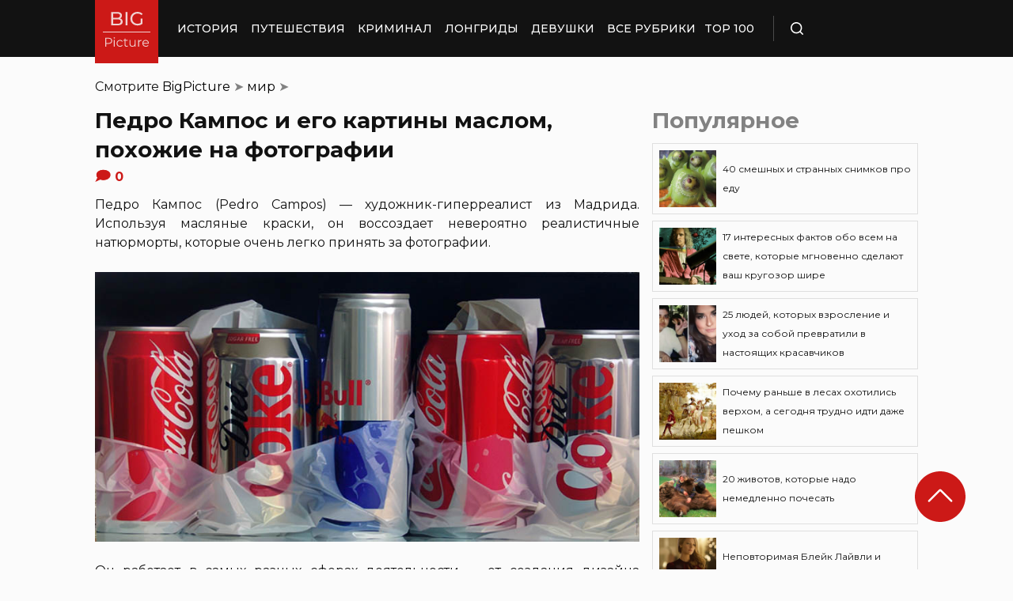

--- FILE ---
content_type: image/svg+xml
request_url: https://bigpicture.ru/wp-content/themes/bigpicture-new/assets/img/bloq2.svg
body_size: 130
content:
<svg width="82" height="72" viewBox="0 0 82 72" fill="none" xmlns="http://www.w3.org/2000/svg">
<path d="M0 12.0001V0C19.8516 0 36 16.1484 36 36V72H0V36H23.9999C23.9999 22.7667 13.2333 12.0001 0 12.0001Z" fill="#F2F2F2"/>
<path d="M46 12.0001V0C65.8516 0 82 16.1484 82 36V72H46V36H69.9999C69.9999 22.7667 59.2333 12.0001 46 12.0001V12.0001Z" fill="#F2F2F2"/>
</svg>
